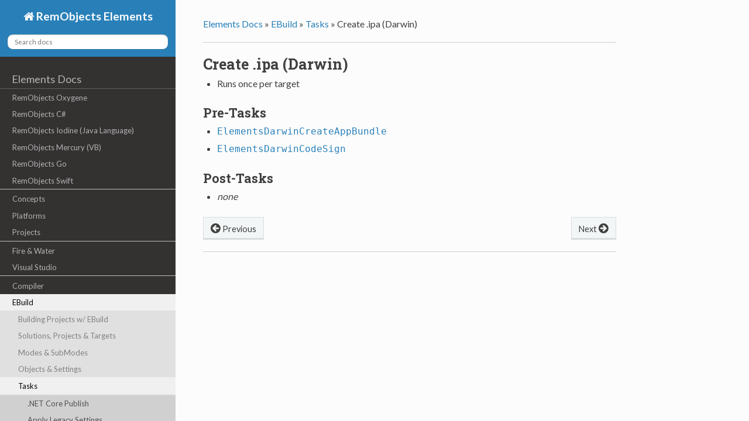

--- FILE ---
content_type: text/html
request_url: https://docs.elementscompiler.com/EBuild/Tasks/ElementsDarwinCreateIPA/
body_size: 4079
content:
<!DOCTYPE html>
<!--[if IE 8]><html class="no-js lt-ie9" lang="en" > <![endif]-->
<!--[if gt IE 8]><!--> <html class="no-js" lang="en" > <!--<![endif]-->
<head>
  <meta charset="utf-8">
  <meta name="viewport" content="width=device-width, initial-scale=1.0">
  
  <title>Create .ipa (Darwin)</title>
  

  <link href='https://fonts.googleapis.com/css?family=Lato:400,700|Roboto+Slab:400,700|Inconsolata:400,700' rel='stylesheet' type='text/css'>

  <link rel="stylesheet" href="../../..//css/theme.css" type="text/css" />
  <link rel="stylesheet" href="../../..//css/vs.css" type="text/css" />
  <link rel="stylesheet" href="../../..//css/lightbox.css" type="text/css" />

  <link href="../../../css/Tabber.css" rel="stylesheet">

  <link href="../../../css/Elements.css" rel="stylesheet">


  <script src="../../..//js/jquery.min.js"></script>
  <script src="../../..//js/jquery.cookie.js"></script>
  <script src="../../..//js/modernizr.min.js"></script>
  <script src="../../..//js/theme.js"></script>
  <script src="../../..//js/lightbox.min.js"></script>
  <script src="../../..//js/highlight.pack.js"></script>
   
  
  <script>
  hljs.initHighlightingOnLoad();
  var baseurl = "../../../";
  if (baseurl.charAt(baseurl.length-1) == '/')
	baseurl = baseurl.substring(0, baseurl.length-1);
  var current = "/EBuild/Tasks/ElementsDarwinCreateIPA/";
  var searchProvider = "";
  
  searchProvider = "https://docs.elementscompiler.com/__refresh/search.php?collection=elements&query=";
  
  
  </script>


  <script src="../../../js/tabber-minimized.js"></script>

  <script src="../../../js/tabber-setup.js"></script>


  <style>
    body {font-size: 90%;}
    pre, code {font-size: 100%;}
  </style>
</head>

<body class="mainbackground">

  <div class="mainbackgroundgrid">

    <nav class="sidenav" data-toggle="navshift">
      <div class="navcolor sidenavsearch">
        <a href="../../../" class="icon icon-home"> RemObjects Elements</a>
        
		<div role="search">
		  <form id="searchindex" method="get">
			<input id="searchindexedit" type="text" name="q" placeholder="Search docs" />
		  </form>
		</div>
		

      </div>
      <div class="tocmenu maintoc">
      <ul class="current">
    
        
        <span class="toctree-l0"><a href="../../../">Elements Docs</a></span>
            
                <li class="toctree toctree-l1 ">
                    <a class="" href="../../../Oxygene/">RemObjects Oxygene</a>
                    
                </li>
            
                <li class="toctree toctree-l1 ">
                    <a class="" href="../../../Hydrogene/">RemObjects C#</a>
                    
                </li>
            
                <li class="toctree toctree-l1 ">
                    <a class="" href="../../../Iodine/">RemObjects Iodine (Java Language)</a>
                    
                </li>
            
                <li class="toctree toctree-l1 ">
                    <a class="" href="../../../Mercury/">RemObjects Mercury (VB)</a>
                    
                </li>
            
                <li class="toctree toctree-l1 ">
                    <a class="" href="../../../Gold/">RemObjects Go</a>
                    
                </li>
            
                <li class="toctree toctree-l1 ">
                    <a class=" seperator" href="../../../Silver/">RemObjects Swift</a>
                    
                </li>
            
                <li class="toctree toctree-l1 ">
                    <a class="" href="../../../Concepts/">Concepts</a>
                    
                </li>
            
                <li class="toctree toctree-l1 ">
                    <a class="" href="../../../Platforms/">Platforms</a>
                    
                </li>
            
                <li class="toctree toctree-l1 ">
                    <a class=" seperator" href="../../../Projects/">Projects</a>
                    
                </li>
            
                <li class="toctree toctree-l1 ">
                    <a class="" href="../../../Fire/">Fire &amp; Water</a>
                    
                </li>
            
                <li class="toctree toctree-l1 ">
                    <a class=" seperator" href="../../../VisualStudio/">Visual Studio</a>
                    
                </li>
            
                <li class="toctree toctree-l1 ">
                    <a class="" href="../../../Compiler/">Compiler</a>
                    
                </li>
            
                <li class="toctree toctree-l1 current">
                    <a class="" href="../../../EBuild/">EBuild</a>
                    
                        <ul>
                        
                            <li class="toctree toctree-l2 "><a class="" href="../../../EBuild/Building/">Building Projects w/ EBuild</a>
							
							</li>
                        
                            <li class="toctree toctree-l2 "><a class="" href="../../../EBuild/Projects/">Solutions, Projects &amp; Targets</a>
							
							</li>
                        
                            <li class="toctree toctree-l2 "><a class="" href="../../../EBuild/Modes/">Modes &amp; SubModes</a>
							
							</li>
                        
                            <li class="toctree toctree-l2 "><a class="" href="../../../EBuild/ObjectsAndSettings/">Objects &amp; Settings</a>
							
							</li>
                        
                            <li class="toctree toctree-l2 current"><a class=" seperator" href="../../../EBuild/Tasks/">Tasks</a>
							 
							<ul>
                            
                            <li class="toctree toctree-l3 "><a class="" href="../../../EBuild/Tasks/ElementsEchoesNetCorePublish/">.NET Core Publish</a>
							
							</li>
                        
                            <li class="toctree toctree-l3 "><a class="" href="../../../EBuild/Tasks/ElementsApplyLegacySettings/">Apply Legacy Settings</a>
							
							</li>
                        
                            <li class="toctree toctree-l3 "><a class="" href="../../../EBuild/Tasks/ElementsCheckForTargetlessReferences/">Check for Target-less References</a>
							
							</li>
                        
                            <li class="toctree toctree-l3 "><a class="" href="../../../EBuild/Tasks/ElementsDarwinCodeSign/">CodeSign (Darwin)</a>
							
							</li>
                        
                            <li class="toctree toctree-l3 "><a class="" href="../../../EBuild/Tasks/ElementsCompile/">Compile</a>
							
							</li>
                        
                            <li class="toctree toctree-l3 "><a class="" href="../../../EBuild/Tasks/ElementsCopyFinalOutput/">Copy Final Output</a>
							
							</li>
                        
                            <li class="toctree toctree-l3 "><a class="" href="../../../EBuild/Tasks/ElementsDarwinCreateAppBundle/">Create .app Bundle (Darwin)</a>
							
							</li>
                        
                            <li class="toctree toctree-l3 current"><a class="current" href="../../../EBuild/Tasks/ElementsDarwinCreateIPA/">Create .ipa (Darwin)</a>
							 
							<ul>
                            
							</ul>
							
							</li>
                        
                            <li class="toctree toctree-l3 "><a class="" href="../../../EBuild/Tasks/ElementsDetermineFinalOutput/">Determine Final Output</a>
							
							</li>
                        
                            <li class="toctree toctree-l3 "><a class="" href="../../../EBuild/Tasks/ElementsDetermineFinalOutputBase/">Determine Final Output (Base)</a>
							
							</li>
                        
                            <li class="toctree toctree-l3 "><a class="" href="../../../EBuild/Tasks/ElementsDetermineFinalOutputCooper/">Determine Final Output (Cooper)</a>
							
							</li>
                        
                            <li class="toctree toctree-l3 "><a class="" href="../../../EBuild/Tasks/ElementsDetermineFinalOutputEchoes/">Determine Final Output (Echoes)</a>
							
							</li>
                        
                            <li class="toctree toctree-l3 "><a class="" href="../../../EBuild/Tasks/ElementsDetermineFinalOutputGotham/">Determine Final Output (Gotham)</a>
							
							</li>
                        
                            <li class="toctree toctree-l3 "><a class="" href="../../../EBuild/Tasks/ElementsDetermineFinalOutputIsland/">Determine Final Output (Island)</a>
							
							</li>
                        
                            <li class="toctree toctree-l3 "><a class="" href="../../../EBuild/Tasks/ElementsDetermineFinalOutputToffee/">Determine Final Output (Toffee)</a>
							
							</li>
                        
                            <li class="toctree toctree-l3 "><a class="" href="../../../EBuild/Tasks/ElementsCooperGenerateAndroidResources/">ElementsCooperGenerateAndroidResources</a>
							
							</li>
                        
                            <li class="toctree toctree-l3 "><a class="" href="../../../EBuild/Tasks/ElementsDarwinMerge/">ElementsDarwinMerge</a>
							
							</li>
                        
                            <li class="toctree toctree-l3 "><a class="" href="../../../EBuild/Tasks/ElementsExpandPaths/">ElementsExpandPaths</a>
							
							</li>
                        
                            <li class="toctree toctree-l3 "><a class="" href="../../../EBuild/Tasks/ElementsExpandCopyToOutputDirectoryPaths/">Expand CopyToOutput Directory Paths</a>
							
							</li>
                        
                            <li class="toctree toctree-l3 "><a class="" href="../../../EBuild/Tasks/ElementsCooperFindAndroidManifest/">Find Manifest File (Cooper/Android)</a>
							
							</li>
                        
                            <li class="toctree toctree-l3 "><a class="" href="../../../EBuild/Tasks/ElementsDarwinGatherXcodeDetails/">Gather Xcode Details (Darwin)</a>
							
							</li>
                        
                            <li class="toctree toctree-l3 "><a class="" href="../../../EBuild/Tasks/ElementsCooperAndroidPack/">Generate .apk (Cooper/Android)</a>
							
							</li>
                        
                            <li class="toctree toctree-l3 "><a class="" href="../../../EBuild/Tasks/ElementsEchoesGenerateDepsJsonFile/">Generate .deps.json File (Echoes)</a>
							
							</li>
                        
                            <li class="toctree toctree-l3 "><a class="" href="../../../EBuild/Tasks/ElementsEchoesGenerateRuntimeConfigJsonFile/">Generate .runtime.config.json File (Echoes)</a>
							
							</li>
                        
                            <li class="toctree toctree-l3 "><a class="" href="../../../EBuild/Tasks/ElementsCooperGenerateAndroidManifestFile/">Generate Manifest File (Cooper/Android)</a>
							
							</li>
                        
                            <li class="toctree toctree-l3 "><a class="" href="../../../EBuild/Tasks/ElementsEchoesGenerateVBMyClass/">Generate VB &quot;My&quot; Class</a>
							
							</li>
                        
                            <li class="toctree toctree-l3 "><a class="" href="../../../EBuild/Tasks/ElementsCooperAndroidJavaSign/">Java-Sign (Cooper/Android)</a>
							
							</li>
                        
                            <li class="toctree toctree-l3 "><a class="" href="../../../EBuild/Tasks/ElementsLink/">Link</a>
							
							</li>
                        
                            <li class="toctree toctree-l3 "><a class="" href="../../../EBuild/Tasks/ElementsIslandLink/">Link (Island)</a>
							
							</li>
                        
                            <li class="toctree toctree-l3 "><a class="" href="../../../EBuild/Tasks/ElementsToffeeLink/">Link (Toffee)</a>
							
							</li>
                        
                            <li class="toctree toctree-l3 "><a class="" href="../../../EBuild/Tasks/ElementsDarwinLocateProvisioningProfile/">Locate Provisioning Profile (Darwin)</a>
							
							</li>
                        
                            <li class="toctree toctree-l3 "><a class="" href="../../../EBuild/Tasks/ElementsEchoesAspNetCoreNpmBuild/">NPM Build (Echoes ASP.NET Core)</a>
							
							</li>
                        
                            <li class="toctree toctree-l3 "><a class="" href="../../../EBuild/Tasks/ElementsEchoesAspNetCoreNpmInstall/">NPM Install (Echoes ASP.NET Core)</a>
							
							</li>
                        
                            <li class="toctree toctree-l3 "><a class="" href="../../../EBuild/Tasks/ElementsPostCompile/">Post-Compile</a>
							
							</li>
                        
                            <li class="toctree toctree-l3 "><a class="" href="../../../EBuild/Tasks/ElementsPostCompileCooper/">Post-Compile (Cooper)</a>
							
							</li>
                        
                            <li class="toctree toctree-l3 "><a class="" href="../../../EBuild/Tasks/ElementsPostCompileDarwin/">Post-Compile (Darwin)</a>
							
							</li>
                        
                            <li class="toctree toctree-l3 "><a class="" href="../../../EBuild/Tasks/ElementsPostCompileEchoes/">Post-Compile (Echoes)</a>
							
							</li>
                        
                            <li class="toctree toctree-l3 "><a class="" href="../../../EBuild/Tasks/ElementsPostCompileIsland/">Post-Compile (Island)</a>
							
							</li>
                        
                            <li class="toctree toctree-l3 "><a class="" href="../../../EBuild/Tasks/ElementsPostCompileToffee/">Post-Compile (Toffee)</a>
							
							</li>
                        
                            <li class="toctree toctree-l3 "><a class="" href="../../../EBuild/Tasks/ElementsPreCompile/">Pre-Compile</a>
							
							</li>
                        
                            <li class="toctree toctree-l3 "><a class="" href="../../../EBuild/Tasks/ElementsPreCompileCooper/">Pre-Compile (Cooper)</a>
							
							</li>
                        
                            <li class="toctree toctree-l3 "><a class="" href="../../../EBuild/Tasks/ElementsPreCompileDarwin/">Pre-Compile (Darwin)</a>
							
							</li>
                        
                            <li class="toctree toctree-l3 "><a class="" href="../../../EBuild/Tasks/ElementsPreCompileEchoes/">Pre-Compile (Echoes)</a>
							
							</li>
                        
                            <li class="toctree toctree-l3 "><a class="" href="../../../EBuild/Tasks/ElementsPreCompileIsland/">Pre-Compile (Island)</a>
							
							</li>
                        
                            <li class="toctree toctree-l3 "><a class="" href="../../../EBuild/Tasks/ElementsPreCompileToffee/">Pre-Compile (Toffee)</a>
							
							</li>
                        
                            <li class="toctree toctree-l3 "><a class="" href="../../../EBuild/Tasks/ElementsPreCompile2/">Pre-Compile, Part 2</a>
							
							</li>
                        
                            <li class="toctree toctree-l3 "><a class="" href="../../../EBuild/Tasks/ElementsPreCompile2Echoes/">Pre-Compile, Part 2 (Echoes)</a>
							
							</li>
                        
                            <li class="toctree toctree-l3 "><a class="" href="../../../EBuild/Tasks/ElementsPreflightCooper/">Pre-Flight (Cooper)</a>
							
							</li>
                        
                            <li class="toctree toctree-l3 "><a class="" href="../../../EBuild/Tasks/ElementsPreflightEchoes/">Pre-Flight (Echoes)</a>
							
							</li>
                        
                            <li class="toctree toctree-l3 "><a class="" href="../../../EBuild/Tasks/ElementsPreflightGotham/">Pre-Flight (Gotham)</a>
							
							</li>
                        
                            <li class="toctree toctree-l3 "><a class="" href="../../../EBuild/Tasks/ElementsPreflightIsland/">Pre-Flight (Island)</a>
							
							</li>
                        
                            <li class="toctree toctree-l3 "><a class="" href="../../../EBuild/Tasks/ElementsPreflightToffee/">Pre-Flight (Toffee)</a>
							
							</li>
                        
                            <li class="toctree toctree-l3 "><a class="" href="../../../EBuild/Tasks/ElementsPrepareCooperPlatform/">Prepare Platform (Cooper)</a>
							
							</li>
                        
                            <li class="toctree toctree-l3 "><a class="" href="../../../EBuild/Tasks/ElementsPrepareEchoesPlatform/">Prepare Platform (Echoes)</a>
							
							</li>
                        
                            <li class="toctree toctree-l3 "><a class="" href="../../../EBuild/Tasks/ElementsPrepareGothamPlatform/">Prepare Platform (Gotham)</a>
							
							</li>
                        
                            <li class="toctree toctree-l3 "><a class="" href="../../../EBuild/Tasks/ElementsPrepareIslandPlatform/">Prepare Platform (Island)</a>
							
							</li>
                        
                            <li class="toctree toctree-l3 "><a class="" href="../../../EBuild/Tasks/ElementsPrepareToffeePlatform/">Prepare Platform (Toffee)</a>
							
							</li>
                        
                            <li class="toctree toctree-l3 "><a class="" href="../../../EBuild/Tasks/ElementsPreparePlatforms/">Prepare Platforms</a>
							
							</li>
                        
                            <li class="toctree toctree-l3 "><a class="" href="../../../EBuild/Tasks/ElementsCooperProcessAndroidAarReferences/">Process .aar References (Cooper/Android)</a>
							
							</li>
                        
                            <li class="toctree toctree-l3 "><a class="" href="../../../EBuild/Tasks/ElementsEchoesProcessRazorFiles/">Process ASP.NET Core Razor Files</a>
							
							</li>
                        
                            <li class="toctree toctree-l3 "><a class="" href="../../../EBuild/Tasks/ElementsDarwinProcessAssetCatalogs/">Process Asset Catalogs (Darwin)</a>
							
							</li>
                        
                            <li class="toctree toctree-l3 "><a class="" href="../../../EBuild/Tasks/ElementsDarwinProcessCoreMLModels/">Process CoreML Models (Darwin)</a>
							
							</li>
                        
                            <li class="toctree toctree-l3 "><a class="" href="../../../EBuild/Tasks/ElementsProcessGradleReferences/">Process Gradle References</a>
							
							</li>
                        
                            <li class="toctree toctree-l3 "><a class="" href="../../../EBuild/Tasks/ElementsDarwinProcessIntentDefinitions/">Process IntentDefinitions (Darwin)</a>
							
							</li>
                        
                            <li class="toctree toctree-l3 "><a class="" href="../../../EBuild/Tasks/ElementsDarwinProcessMetalShaders/">Process Metal Shaders (Darwin)</a>
							
							</li>
                        
                            <li class="toctree toctree-l3 "><a class="" href="../../../EBuild/Tasks/ElementsProcessNuGetReferences/">Process NuGet References</a>
							
							</li>
                        
                            <li class="toctree toctree-l3 "><a class="" href="../../../EBuild/Tasks/ElementsProcessResources/">Process Resources</a>
							
							</li>
                        
                            <li class="toctree toctree-l3 "><a class="" href="../../../EBuild/Tasks/ElementsCooperProcessResources/">Process Resources (Cooper)</a>
							
							</li>
                        
                            <li class="toctree toctree-l3 "><a class="" href="../../../EBuild/Tasks/ElementsEchoesProcessResources/">Process Resources (Echoes)</a>
							
							</li>
                        
                            <li class="toctree toctree-l3 "><a class="" href="../../../EBuild/Tasks/ElementsIslandProcessResources/">Process Resources (Island)</a>
							
							</li>
                        
                            <li class="toctree toctree-l3 "><a class="" href="../../../EBuild/Tasks/ElementsToffeeProcessResources/">Process Resources (Toffee)</a>
							
							</li>
                        
                            <li class="toctree toctree-l3 "><a class="" href="../../../EBuild/Tasks/ElementsDarwinProcessStoryboards/">Process XIBs and Storyboards (Darwin)</a>
							
							</li>
                        
                            <li class="toctree toctree-l3 "><a class="" href="../../../EBuild/Tasks/ElementsCooperResolveAndroidFiles/">Resolve Android Files (Cooper/Android)</a>
							
							</li>
                        
                            <li class="toctree toctree-l3 "><a class="" href="../../../EBuild/Tasks/ElementsDarwinResolveResourceFiles/">Resolve AppResource Files (Darwin)</a>
							
							</li>
                        
                            <li class="toctree toctree-l3 "><a class="" href="../../../EBuild/Tasks/ElementsDarwinResolveAssetCatalogFiles/">Resolve Asset Catalog Files (Darwin)</a>
							
							</li>
                        
                            <li class="toctree toctree-l3 "><a class="" href="../../../EBuild/Tasks/ElementsResolveContent/">Resolve Content</a>
							
							</li>
                        
                            <li class="toctree toctree-l3 "><a class="" href="../../../EBuild/Tasks/ElementsDarwinResolveCoreMLModels/">Resolve CoreML Models</a>
							
							</li>
                        
                            <li class="toctree toctree-l3 "><a class="" href="../../../EBuild/Tasks/ElementsResolveHeaderImportFiles/">Resolve HeaderImport Files</a>
							
							</li>
                        
                            <li class="toctree toctree-l3 "><a class="" href="../../../EBuild/Tasks/ElementsDarwinResolveIntentDefinitions/">Resolve Intent Definitions</a>
							
							</li>
                        
                            <li class="toctree toctree-l3 "><a class="" href="../../../EBuild/Tasks/ElementsCooperResolveAndroidManifests/">Resolve Manifests (Cooper/Android)</a>
							
							</li>
                        
                            <li class="toctree toctree-l3 "><a class="" href="../../../EBuild/Tasks/ElementsDarwinResolveMetalShaders/">Resolve Metal Shaders</a>
							
							</li>
                        
                            <li class="toctree toctree-l3 "><a class="" href="../../../EBuild/Tasks/ElementsEchoesResolveRazorFiles/">Resolve Razor (.cshtml) Files</a>
							
							</li>
                        
                            <li class="toctree toctree-l3 "><a class="" href="../../../EBuild/Tasks/ElementsResolveReferences/">Resolve References</a>
							
							</li>
                        
                            <li class="toctree toctree-l3 "><a class="" href="../../../EBuild/Tasks/ElementsResolveCooperReferencesForTarget/">Resolve References for Target (Cooper)</a>
							
							</li>
                        
                            <li class="toctree toctree-l3 "><a class="" href="../../../EBuild/Tasks/ElementsResolveEchoesReferencesForTarget/">Resolve References for Target (Echoes)</a>
							
							</li>
                        
                            <li class="toctree toctree-l3 "><a class="" href="../../../EBuild/Tasks/ElementsResolveIslandReferencesForTarget/">Resolve References for Target (Island)</a>
							
							</li>
                        
                            <li class="toctree toctree-l3 "><a class="" href="../../../EBuild/Tasks/ElementsResolveToffeeReferencesForTarget/">Resolve References for Target (Toffee)</a>
							
							</li>
                        
                            <li class="toctree toctree-l3 "><a class="" href="../../../EBuild/Tasks/ElementsResolveSourceFiles/">Resolve Source Files</a>
							
							</li>
                        
                            <li class="toctree toctree-l3 "><a class="" href="../../../EBuild/Tasks/ElementsEchoesResolveXamlFiles/">Resolve XAML Files</a>
							
							</li>
                        
                            <li class="toctree toctree-l3 "><a class="" href="../../../EBuild/Tasks/ElementsDarwinResolveStoryboardAndXibFiles/">Resolve XIB and Storyboard Files (Darwin)</a>
							
							</li>
                        
                            <li class="toctree toctree-l3 "><a class="" href="../../../EBuild/Tasks/ElementsCooperAndroidRunPredex/">Run Predex (Cooper/Android)</a>
							
							</li>
                        
                            <li class="toctree toctree-l3 "><a class="" href="../../../EBuild/Tasks/ElementsSanityCheck/">Sanity Check</a>
							
							</li>
                        
                            <li class="toctree toctree-l3 "><a class="" href="../../../EBuild/Tasks/ElementsDarwinStrip/">Strip (Darwin)</a>
							
							</li>
                        
                            <li class="toctree toctree-l3 "><a class="" href="../../../EBuild/Tasks/ElementsValidateCachedIslandReferencesForTarget/">Validate Cached References (Island)</a>
							
							</li>
                        
                            <li class="toctree toctree-l3 "><a class="" href="../../../EBuild/Tasks/ElementsValidateCachedToffeeReferencesForTarget/">Validate Cached References (Toffee)</a>
							
							</li>
                        
							</ul>
							
							</li>
                        
                            <li class="toctree toctree-l2 "><a class=" seperator" href="../../../EBuild/OtherTasks/">Other Functions</a>
							
							</li>
                        
                            <li class="toctree toctree-l2 "><a class="" href="../../../EBuild/Folders/">Folders</a>
							
							</li>
                        
                            <li class="toctree toctree-l2 "><a class="" href="../../../EBuild/Status/">Status</a>
							
							</li>
                        
                        </ul>
                    
                </li>
            
                <li class="toctree toctree-l1 ">
                    <a class=" seperator" href="../../../Tools/">Tools</a>
                    
                </li>
            
                <li class="toctree toctree-l1 ">
                    <a class=" seperator" href="../../../Tutorials/">Tutorials</a>
                    
                </li>
            
                <li class="toctree toctree-l1 ">
                    <a class=" seperator" href="../../../API/">API Reference</a>
                    
                </li>
            
                <li class="toctree toctree-l1 ">
                    <a class="" href="../../../Versions/">Elements Versions</a>
                    
                </li>
            
                <li class="toctree toctree-l1 ">
                    <a class="" href="../../../Beta/">Beta Access</a>
                    
                </li>
            
			
        

    
</ul>


      </div>
	  <div class="tocmenu searchresults" style="display: none;">
	  </div>
      &nbsp;
    </nav>

    <section data-toggle="navshift" class="maincontentsection">

      <nav class="navcolor topnav">
        <i data-toggle="navsel" class="icon icon-reorder"></i>
        <a href="../../../">RemObjects Elements</a>
      </nav>

      <div class="maincontentouter">
        <div class="maincontent">
          <div>
			  <ul class="breadcrumbs">
				
				<li><a href="../../../">Elements Docs</a> &raquo;</li>
				
				<li><a href="../../../EBuild/">EBuild</a> &raquo;</li>
				
				<li><a href="../../../EBuild/Tasks/">Tasks</a> &raquo;</li>
				
				<li>Create .ipa (Darwin)	</li>
				  <li class="breadcrumbs-aside">

				  </li>
			  </ul>
              

			  <hr/>

		  </div>

          <div role="main">
            <div class="section main-content">
			
			<h1>Create .ipa (Darwin)</h1>
              <ul>
<li>Runs once per target</li>
</ul>
<h2 id="pre-tasks">Pre-Tasks</h2>
<ul>
<li><a href="../../../EBuild/Tasks/ElementsDarwinCreateAppBundle/"><code>ElementsDarwinCreateAppBundle</code></a></li>
<li><a href="../../../EBuild/Tasks/ElementsDarwinCodeSign/"><code>ElementsDarwinCodeSign</code></a></li>
</ul>
<h2 id="post-tasks">Post-Tasks</h2>
<ul>
<li><em>none</em></li>
</ul>

			
            </div>
          </div>

          <footer>
  
    <div class="footerbuttons">
      
        <a href="../../../EBuild/Tasks/ElementsDetermineFinalOutput/" class="btn btn-neutral float-right" title="Determine Final Output"/>Next <span class="icon icon-circle-arrow-right"></span></a>
      
      
        <a href="../../../EBuild/Tasks/ElementsDarwinCreateAppBundle/" class="btn btn-neutral" title="Create .app Bundle (Darwin)"><span class="icon icon-circle-arrow-left"></span> Previous</a>
      
    </div>
  

  <hr/>
  <!-- Originally based on https://github.com/snide/sphinx_rtd_theme -->
</footer>

	  
        </div>
      </div>
    </section>
  </div>
    
    <script>
    (function(i,s,o,g,r,a,m){i['GoogleAnalyticsObject']=r;i[r]=i[r]||function(){
        (i[r].q=i[r].q||[]).push(arguments)},i[r].l=1*new Date();a=s.createElement(o),
        m=s.getElementsByTagName(o)[0];a.async=1;a.src=g;m.parentNode.insertBefore(a,m)
    })(window,document,'script','//www.google-analytics.com/analytics.js','ga');

    ga('create', 'UA-556665-24', 'auto');
    ga('set', 'anonymizeIp', true);
    ga('send', 'pageview');

    </script>
    
</body>
</html>


--- FILE ---
content_type: text/css
request_url: https://docs.elementscompiler.com//css/vs.css
body_size: 1602
content:
/* @override http://docs.elementscompiler.com//css/vs.css */

/*

Visual Studio-like style based on original C# coloring by Jason Diamond <jason@diamond.name>
Adjusted for RemObjects Docs by mh

*/

.hljs {
  display: block;
  overflow-x: auto;
  padding: 0.5em;
  color: black;
  -webkit-text-size-adjust: none;
}

.hljs-comment,
.hljs-annotation,
.hljs-template_comment,
.diff .hljs-header,
.hljs-chunk,
.apache .hljs-cbracket {
  color: #008000;
}

.hljs-keyword,
.hljs-id,
.hljs-built_in,.css
.smalltalk .hljs-class,
.hljs-winutils,
.bash .hljs-variable,
.tex .hljs-command,
.hljs-request,
.hljs-status,
.nginx .hljs-title,
.xml .hljs-tag,
.xml .hljs-tag .hljs-value {
  color: #00f;
}

.hljs-string,
/*.hljs-title,*/
.hljs-parent,
.hljs-tag .hljs-value,
.hljs-rules .hljs-value,
.ruby .hljs-symbol,
.ruby .hljs-symbol .hljs-string,
.hljs-template_tag,
.django .hljs-variable,
.hljs-addition,
.hljs-flow,
.hljs-stream,
.apache .hljs-tag,
.hljs-date,
.tex .hljs-formula,
.coffeescript .hljs-attribute {
  color: #a31515;
}

.ruby .hljs-string,
.hljs-decorator,
.hljs-filter .hljs-argument,
.hljs-localvars,
.hljs-array,
.hljs-attr_selector,
.hljs-pseudo,
.hljs-pi,
.hljs-doctype,
.hljs-deletion,
.hljs-envvar,
.hljs-shebang,
.hljs-preprocessor,
.hljs-pragma,
.userType,
.apache .hljs-sqbracket,
.nginx .hljs-built_in,
.tex .hljs-special,
.hljs-prompt {
  color: #2b91af;
}

.hljs-phpdoc,
.hljs-dartdoc,
.hljs-javadoc,
.hljs-xmlDocTag {
  color: #808080;
}

.hljs-type,
.hljs-typename { color: #006060; }

.vhdl .hljs-string { color: #666666; }
.vhdl .hljs-literal { color: #a31515; }
.vhdl .hljs-attribute { color: #00b0e8; }

.xml .hljs-attribute { color: #f00; }

.hljs-subst {
    color: black;
}